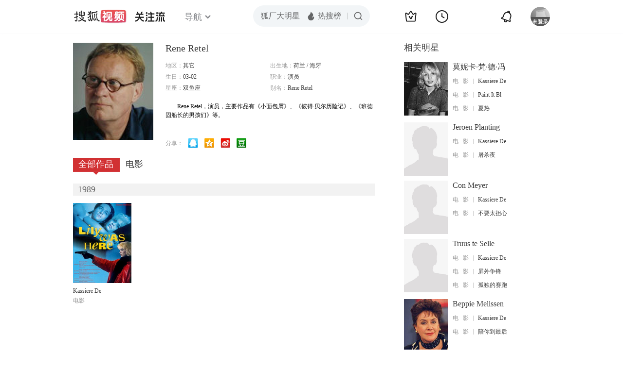

--- FILE ---
content_type: text/html;charset=UTF-8
request_url: http://score.my.tv.sohu.com/digg/get.do?type=442&vid=778453&callback=jQuery17206163517480829066_1769263331030&_=1769263332786
body_size: 253
content:
jQuery17206163517480829066_1769263331030({"vid":778453,"downCount":0,"statusText":"success but not exists","upCount":0,"pid":-1,"tvid":778453,"type":442,"status":200})

--- FILE ---
content_type: text/css
request_url: http://css.tv.itc.cn/channel/v6/header.css
body_size: 50426
content:
@charset "utf-8";a:hover{text-decoration:none}:root{--red:#FD4A61;--wred:#FF2E43}.hd-header a{color:#fff}.hd-header-white .hd-function a{color:#1a1a1a}.hd-header a:hover{text-decoration:none;color:var(--red);opacity:1}.hd-header-white a:hover{color:var(--wred)}.hd-header{position:relative;font-family:PingFang SC,Tahoma,Microsoft YaHei,Arial Regular,serif;-webkit-font-smoothing:antialiased;line-height:24px}.hd-topbar{width:100%;position:absolute;top:0;left:0;z-index:220}.hd-topbar-inner{margin:0 auto;position:relative;height:68px}.index-hd-header .hd-nav{display:none}.hd-logo{float:left;margin:16px 40px 0 0;display:flex;align-items:center}.hd-logo h1{width:112px;height:36px;display:block;float:left;background-image:url(//css.tv.itc.cn/channel/playv5/play-nav/logo.svg);background-size:contain;background-repeat:no-repeat;text-indent:-500px;overflow:hidden}.hd-logo .logo-link{display:block;height:100%}.hd-logo .adv-pic{width:100px;height:40px;border-radius:4px;vertical-align:middle;margin:3px 0 0 0}.hd-logo .adv-link:before{content:"";display:inline-block;vertical-align:middle;height:40px;width:1px;margin:0 8px;background:linear-gradient(-180deg,rgba(226,226,226,0) 8%,#777373 56%,rgba(226,226,226,0) 95%)}.hd-gzl{display:flex!important;position:relative;margin-left:16px;color:#fff}.hd-gzl:hover{color:var(--red)}.fico-bell .red-tips,.hd-gzl .gzl-tips{display:none;position:absolute;font-size:12px;font-weight:600;line-height:12px;color:#fff;border-radius:50px;background:linear-gradient(116deg,#fd6b6b 0,#ff2958 101%);padding:2px 4px;right:-6px;top:-9px;transform:translateX(50%);min-width:16px;text-align:center;box-sizing:border-box}.hd-nav{float:left;margin-right:6px;margin-top:26px}.hd-gzl .gzl-anm{width:61px;height:21px;position:relative}.hd-gzl .gzl-anm-inner{width:95px;height:68px;position:absolute;top:50%;left:50%;transform:translate(-50%,-50%);margin-top:1px;margin-left:-1px}.hd-gzl .gzl-breath{animation:gzlBreath 4s linear infinite}@keyframes gzlBreath{29%{transform:scale(1);opacity:1}46%{transform:scale(.86);opacity:.8}64%{transform:scale(1);opacity:1}82%{transform:scale(.86);opacity:.8}100%{transform:scale(1);opacity:1}}.fico-bell{position:relative}@keyframes bellShake{0%{transform:rotate(0)}26.6%{transform:rotate(9deg)}53.3%{transform:rotate(-9deg)}86.6%{transform:rotate(6deg)}100%{transform:rotate(0)}}.fico-bell .red-tips{right:-5px;top:-5px}.fico-bell .red-tips.nonum{width:8px;height:8px;top:-1px;right:0;min-width:auto}.hd-topbar svg.icon{display:block;width:100%;height:100%}.hd-topbar svg.icon.upload:hover g{transform-origin:center;animation-duration:1s;animation-timing-function:linear}.hd-topbar svg.icon.upload:hover g:first-child{animation-name:icon-upload-scale}.hd-topbar svg.icon.upload:hover g:nth-child(2){animation-name:icon-upload-bounce}@keyframes icon-upload-scale{0%{transform:scale(100%)}20%{transform:scale(96%)}40%{transform:scale(102%)}57%{transform:scale(100%)}}@keyframes icon-upload-bounce{0%{transform:translateY(0)}10%{transform:translateY(1px)}33%{transform:translateY(-2px)}80%{transform:translateY(0)}}@keyframes icon-history-scale{0%{transform:scale(100%)}10%{transform:scale(80%)}23%{transform:scale(100%)}}@keyframes icon-history-rotate{23%{transform:rotate(0)}100%,43%{transform:rotate(360deg)}}.hd-topbar svg.icon.ifox:hover path:nth-child(2){transform-origin:center;animation-duration:1s;animation-timing-function:linear;animation-name:icon-ifox-scale}.hd-topbar svg.icon.ifox:hover rect{transform-origin:center;animation-duration:1s;animation-timing-function:linear;animation-name:icon-ifoxs-bounce}@keyframes icon-ifox-scale{0%{transform:scale(0);opacity:0}100%,27%{transform:scale(100%);opacity:1}}@keyframes icon-ifoxs-bounce{0%{transform:translateY(-2px)}27%{transform:translateY(2px)}40%{transform:translateY(-1px)}57%{transform:translateY(0)}}.hd-topbar svg.icon.app:hover{transform-origin:center;animation-duration:1s;animation-timing-function:linear;animation-name:icon-app-scale}@keyframes icon-app-scale{0%{transform:scale(96%)}13%{transform:scale(104%)}40%{transform:scale(96%)}57%{transform:scale(100%)}}.hd-topbar .icon.king{width:28px;height:28px;background-size:auto 100%;background-image:url([data-uri])}.hd-topbar .icon.king:hover{transform-origin:center;animation-duration:1s;animation-timing-function:steps(29,start);animation-name:icon-king-move}@keyframes icon-king-move{0%{background-position-x:left}100%{background-position-x:right}}.hd-subMenu{display:flex}.hd-subMenu li:nth-child(2){display:none}.play-hd-header .hd-subMenu li:nth-child(2),.pugcplay-hd-header .hd-subMenu li:nth-child(2){display:block}.hd-subMenu li .txt{font-size:18px;line-height:18px;opacity:.6;display:block;color:#fff;font-weight:500}.hd-subMenu li .txt:hover{text-decoration:none}.hd-subMenu li .txt:hover .txt-end,.hd-subMenu li:hover .txt .txt-end{transform:rotate(180deg)}.hd-subMenu li .txt-end{display:inline-block;width:12px;height:12px;line-height:12px;padding:0;margin-left:6px;vertical-align:middle;transition:transform .2s ease;margin-top:-3px}.hd-subMenu li .txt:hover,.hd-subMenu li:hover .txt{color:var(--red);opacity:1}.hd-subMenu .hd-subnav.on .hd-nav-channel-more{display:block!important}.hd-subMenu .hd-nav-channel-more{display:none;background:rgba(45,45,48,.8);position:absolute;left:0;backdrop-filter:blur(20px);-webkit-backdrop-filter:blur(20px);border-radius:6px;top:66px}.hd-header-cols2 .hd-subMenu .hd-nav-channel-more,.sort-hd-header .hd-subMenu .hd-nav-channel-more{background:rgba(43,42,56,.8)}.hd-subMenu .hd-nav-channel-more::before{content:"";display:block;width:0;height:0;line-height:0;display:inline-block;border-left:7.5px solid transparent;border-right:7.5px solid transparent;border-bottom:9px solid rgba(45,45,48,.8);position:absolute;top:-9px;left:237px}.hd-header-cols2 .hd-subMenu .hd-nav-channel-more::before{border-bottom:9px solid rgba(43,42,56,.8)}.hd-nav-main{position:relative}.hd-subnav.on .hd-nav-main{padding:20px 31px 4px;font-size:16px;margin:0;overflow:hidden;color:#fff}.hd-subnav.on .hd-nav-main .nav-item{float:left;position:relative;margin-right:24px}.hd-subnav.on .hd-nav-main .nav-item-row span{opacity:.65;color:#fff}.hd-subnav.on .hd-nav-main .nav-item-row span a:hover,.hd-subnav.on .hd-nav-main .nav-item-row span:hover{opacity:1}.hd-subnav.on .hd-nav-main .nav-item-row .sort-bti{font-weight:500;margin-right:10px;width:64px;display:inline-block;opacity:1;position:relative}.hd-subnav.on .hd-nav-main .item3 .nav-item-row span,.hd-subnav.on .hd-nav-main .item4 .nav-item-row span{opacity:1}.hd-subnav.on .hd-nav-main .item2 .sort-bti{width:48px}.hd-subnav.on .hd-nav-main .sort,.hd-subnav.on .hd-nav-main .sort-end{width:79px;display:inline-block;opacity:.65}.hd-subnav.on .hd-nav-main .item2 .sort,.hd-subnav.on .hd-nav-main .sort-zongyi{width:96px;display:inline-block}.hd-subnav.on .hd-nav-main .nav-item-row{margin-bottom:16px}.hd-subnav.on .hd-nav-main .sort-bti:after{content:"";display:inline-block;height:14px;width:1px;position:absolute;right:1px;top:5px;opacity:.16;background:#fff}.hd-subnav.on .hd-nav-main .item3 .sort3{margin:0;width:90px;font-weight:500;display:inline-block}.hd-subnav.on .hd-nav-main .item4 .sort4{margin:0;width:58px;font-weight:500;display:inline-block}.hd-subnav.on .hd-nav-main .item4 .sort4:first-child{width:138px}.hd-subnav.on .hd-nav-main .item4 .sort4:nth-child(2){width:71px}.hd-subnav.on .hd-nav-main .item4 .sort4:last-child{width:84px}.hd-subnav.on .hd-nav-main .item3 .sort3:after{display:none}.hd-subnav.on .hd-nav-main .item3:after,.hd-subnav.on .hd-nav-main .item4:after{content:"";display:inline-block;width:1px;height:98px;position:absolute;top:-19px;right:0;background:linear-gradient(180deg,rgba(226,226,226,0) 8%,#d4d4d4 55%,rgba(226,226,226,0) 95%);opacity:.2;margin-top:0}.hd-subnav.on .hd-nav-main .item4{margin-right:36px}.hd-subnav.on .hd-nav-main .nav-other{float:right;margin-top:-3px;font-weight:500}.hd-nav-main .nav-vip::before{content:'';display:block;width:34px;height:34px;background:url(//css.tv.itc.cn/channel/v6/images/nav-vip-b.svg) no-repeat;margin:0 auto 8px}.hd-nav-main .nav-self::before{content:'';display:block;width:34px;height:34px;background:url(//css.tv.itc.cn/channel/v6/images/nav-self-b.svg) no-repeat;margin:0 auto 8px}.hd-subnav.on .hd-nav-main .nav-join,.hd-subnav.on .hd-nav-main .nav-self,.hd-subnav.on .hd-nav-main .nav-vip{float:left;display:block;text-align:center;font-size:14px}.hd-subnav.on .hd-nav-main .nav-vip{display:block;margin-right:32px}.hd-subnav.on .hd-nav-main .vip-ico{background:url(//css.tv.itc.cn/channel/v2/images/vip.svg) no-repeat 0 -30px;display:inline-block;width:27px;height:24px;vertical-align:middle}.hd-subnav.on .hd-nav-main .join-ico{background:url(//css.tv.itc.cn/channel/v2/images/join-self.svg) no-repeat;width:110px;height:60px;display:block}.hd-subnav.on .hd-nav-main .sort{margin-right:0}.hd-subnav.on .hd-nav-main .item3{margin-right:36px}.hd-hotWord{display:flex;font-size:18px;line-height:18px;margin-left:2px}.hd-hotWord a{margin-left:24px;color:#fff;font-weight:500;opacity:.6}.hd-hotWord a:hover{color:#f53851;opacity:1}.channel-item:nth-child(5) i{font-family:DIN-BlackItalic}.channel-item a{display:block;font-family:PingFangSC-Semibold;font-size:16px;color:#fff;line-height:16px;font-weight:600;cursor:pointer}.channel-item a:hover{color:var(--red)}.hd-header form{display:none}sh-search{width:358px;--sh-search-width:358px;display:block;transition:width .2s ease}.hd-header-white sh-search{width:360px;--sh-search-width:360px}.hd-header .hd-search{margin-right:-180px}sh-search.act{width:432px;--sh-search-width:432px}@media screen and (max-width:1710px){sh-search{width:308px;--sh-search-width:308px}.hd-header-white sh-search{width:310px;--sh-search-width:310px}sh-search.act{width:326px;--sh-search-width:326px}.hd-header .hd-search{margin-right:-155px}}@media screen and (max-width:1420px){sh-search{width:238px;--sh-search-width:238px}.hd-header-white sh-search{width:240px;--sh-search-width:240px}sh-search.act{width:240px;--sh-search-width:240px}.hd-header .hd-search{margin-right:-120px}}.hd-header .hd-search{position:absolute;right:50%;top:50%;margin-top:-23px;z-index:1;border:1px solid rgba(255,255,255,.12);background:rgba(31,31,41,.4);border-radius:25px}.live-hd-heade .hd-topbar{background:#1c1c1f}.live-hd-header .hd-search,.play-hd-header .hd-search,.pugc-hd-header .hd-search,.pugcplay-hd-header .hd-search,.seach-hd-header .hd-search{background:#050505;border:1px solid rgba(255,255,255,.3)}.hd-function{float:right;display:flex}.hd-fBtnBox{text-align:center}.hd-fBox{margin-right:36px;position:relative;display:flex;align-items:center;justify-content:center}.hd-fBtn{position:relative;display:block;text-align:center;cursor:pointer;-webkit-box-sizing:border-box;box-sizing:border-box;padding-top:20px;padding-bottom:8px;color:hsla(0,0%,100%,.25)}.hd-fBox .fico{color:#fff;display:inline-block;width:28px;height:28px;line-height:1;vertical-align:top;transform-origin:top center;transition:all .3s}.hd-fBox .fico:hover,.hd-fBox:hover .fico{color:var(--red)}.hd-fBox .fico svg.icon{width:28px;height:28px}.hd-fBox .fico-app-tip{position:absolute;top:15px;left:17px;width:39px;height:16px}.hd-fBox .hd-fBtn .text{display:none}.hd-fBox-user{margin-right:0!important}.hd-fBtn-user{width:40px;height:40px;padding:14px 0;position:relative;display:block}.hd-fCont{backdrop-filter:blur(20px);-webkit-backdrop-filter:blur(20px);background:rgba(46 ,46,61,.84);border-radius:10px;position:absolute;top:67px;right:0;color:#fff;width:340px;height:260px;display:none;font-size:14px;box-sizing:border-box;box-shadow:0 1px 16px rgba(0,0,0,.5)}.hd-fCont:before{content:"";display:block;width:0;height:0;line-height:0;border-left:7.5px solid transparent;border-right:7.5px solid transparent;border-bottom:9px solid rgba(46 ,46,61,.84);position:absolute;top:-9px;left:50%;margin-left:-4.5px}.hd-fBoxVis .hd-fCont{display:block;animation:boxfadeIn .3s ease forwards}.hd-function{display:none;height:100%}.hd-function a:hover{color:var(--red)}.hd-fBox .fico-upload{width:32px;height:32px;background-image:url(//photocdn.tv.sohu.com/img/20250604/pic_org_5166eb6b-35bc-4624-819b-005f824c4519.png);background-size:100% 100%}.hd-fBox .fico-upload:hover{transform-origin:center center;transform:scale(1.15)}.hd-fBtn{padding-top:0;padding-bottom:0}.hd-fBtn-user{padding:0}@keyframes boxfadeIn{0%{opacity:0;transform:translateY(10px)}to{opacity:1;transform:translateY(0)}}.hd-fCont-center:before{transform:translateX(-50%);margin-left:0}.hd-fBoxVis .hd-fCont-center{display:block;animation:boxfadeInCenter .3s ease forwards;left:50%}@keyframes boxfadeInCenter{0%{opacity:0;transform:translate(-50%,10px)}to{opacity:1;transform:translate(-50%,0)}}.hd-topbar .uico,.hd-topbar .vico{display:inline-block;vertical-align:top;width:20px;height:36px;margin-right:8px}@-webkit-keyframes headShake{0%{-webkit-transform:translateX(0);transform:translateX(0)}6.5%{-webkit-transform:translateX(-6px) rotateY(-9deg);transform:translateX(-6px) rotateY(-9deg)}18.5%{-webkit-transform:translateX(5px) rotateY(7deg);transform:translateX(5px) rotateY(7deg)}31.5%{-webkit-transform:translateX(-3px) rotateY(-5deg);transform:translateX(-3px) rotateY(-5deg)}43.5%{-webkit-transform:translateX(2px) rotateY(3deg);transform:translateX(2px) rotateY(3deg)}50%{-webkit-transform:translateX(0);transform:translateX(0)}}@keyframes headShake{0%{-webkit-transform:translateX(0);transform:translateX(0)}6.5%{-webkit-transform:translateX(-6px) rotateY(-9deg);transform:translateX(-6px) rotateY(-9deg)}18.5%{-webkit-transform:translateX(5px) rotateY(7deg);transform:translateX(5px) rotateY(7deg)}31.5%{-webkit-transform:translateX(-3px) rotateY(-5deg);transform:translateX(-3px) rotateY(-5deg)}43.5%{-webkit-transform:translateX(2px) rotateY(3deg);transform:translateX(2px) rotateY(3deg)}50%{-webkit-transform:translateX(0);transform:translateX(0)}}.fico-vip-tip{position:absolute;top:15px;width:49px;right:-28px;-webkit-animation:headShake 1s .5s ease-in-out both;animation:headShake 1s .5s ease-in-out both}.hd-vip{width:344px;flex-direction:column;align-items:center;height:auto}.hd-fBoxVis .hd-fCont .hd-vip{display:flex}.hd-vip:before{display:none}.hd-vip .open-vip-box-bg{position:absolute;top:-6px;left:0;width:344px;background-size:100% 100%;background-repeat:no-repeat;z-index:0}.hd-vip .open-vip-box-bg__big{height:380px}.hd-vip .open-vip-box-bg__small{height:333px}.hd-vip .qr-box{margin:32px 32px 0;width:280px;height:140px;position:relative;z-index:1;background-size:100% 100%;background-repeat:no-repeat}.hd-vip .qr-box .qr-desc{position:absolute;top:50%;left:18px;transform:translateY(-50%);font-size:16px;font-weight:500;letter-spacing:0;line-height:100%;background:linear-gradient(90deg,#ffe5d7 0,#ffc6b6 100%);-webkit-background-clip:text;-webkit-text-fill-color:transparent;background-clip:text;text-fill-color:transparent}.hd-vip .icon-box{margin:16px 32px 0;display:flex;justify-content:space-between;position:relative;z-index:1}.hd-vip .icon-box .icon-box-item{display:flex;flex-direction:column;align-items:center}.hd-vip .icon-box .icon-box-item .icon-img-wrapper{display:flex;justify-content:center;align-items:center;width:44px;height:44px;border-radius:50%;background-color:rgba(250,172,152,.1);backdrop-filter:blur(10px)}.hd-vip .icon-box .icon-box-item .icon-img-wrapper svg{width:44px;height:44px}.hd-vip .icon-box .icon-box-item .icon-desc{margin-top:8px;font-size:13px;line-height:13px;letter-spacing:0;color:#ffbdac}.hd-vip .btn-joinvip{position:relative;margin:24px 32px 16px;width:280px;height:34px;font-size:14px;color:#562117;font-weight:600;background:linear-gradient(90deg,#ffdac6 0,#ffc5b6 100%);box-shadow:inset 0 1px 0 0 #ffe5d6;border-radius:77px;z-index:1;display:flex;justify-content:center;align-items:center}.hd-vip .btn-joinvip:hover{background-image:linear-gradient(0deg,rgba(255,255,255,.2),rgba(255,255,255,.2)),linear-gradient(90deg,#ffdac6 0,#ffc5b6 100%);box-shadow:inset 0 1px 0 0 #ffe5d6}.hd-vip .desc-log{position:relative;padding:17px 0 16px;height:14px;font-size:14px;z-index:1;display:flex;justify-content:center;align-items:center;color:#ad7f77}.hd-vip .desc-log:before{content:"";position:absolute;top:0;left:0;width:100%;height:1px;background:#403240}.hd-vip .desc-log .btn-go-to-log{color:#ffbdac;display:flex;align-items:center}.hd-vip .desc-log .btn-go-to-log:hover{color:var(--red);display:flex;align-items:center}.hd-history{width:377px;height:auto;min-height:180px;max-height:490px;border-radius:10px}.hd-history-list{padding-top:18px;margin-bottom:24px}.hd-history-list-box{padding:0 24px;margin-top:24px;max-height:416px;overflow:auto;position:relative;box-sizing:border-box}.hd-history .item{position:relative;padding:0 0 0 133px;margin:0 0 10px 0;height:69px;overflow:hidden}.hd-history .item .item-info a{color:var(--font6)}.hd-history .item:hover .item-bti{color:var(--red)}.hd-history .item:hover .item-info a:hover{color:var(--red)}.hd-history .item-photo{position:absolute;top:0;left:0;width:121px;height:69px}.hd-history .item-photo .photo{border-radius:6px;width:100%!important;height:100%!important}.hd-history .item-photo .update{display:none}.hd-history .item-bti{display:block;font-size:14px;height:14px;line-height:14px;overflow:hidden;white-space:nowrap;text-overflow:ellipsis;text-align:left;margin-top:12px;margin-bottom:10px;color:var(--font9);font-family:PingFangSC-Medium}.hd-history .item-info{color:var(--font6);font-size:14px;line-height:14px}.hd-history .item-info .fgx{display:inline-block;width:1px}.hd-history .item-info .see-pc,.hd-history .item-info .see-phone{background:url(//css.tv.itc.cn/channel/v2/header-images/see-ico.svg) no-repeat;display:inline-block;width:15px;height:13px;vertical-align:middle;margin:-2px 5px 0 0}.hd-history .item-info .see-phone{background-position:0 -20px;width:10px;height:16px}.hd-history .item .fgx{margin:0 8px}.hd-history .item:last-child{margin-bottom:0}.hd-history .date{position:relative;color:var(--font6)}.hd-history .check-box{display:none}.hd-history .check{color:var(--red);position:absolute;top:0;right:24px;z-index:100;cursor:pointer;user-select:none;color:var(--font9);height:17px;line-height:17px;font-size:14px}.hd-history .check .ipt-switch{margin-left:8px;display:inline-block;vertical-align:top}.hd-history .date-old{padding:0 0 10px 10px;margin-top:-3px}.hd-history-more{height:50px;text-align:center;line-height:50px;font-size:16px;border-top:1px solid rgba(255,255,255,.1)}.hd-history-more a{color:rgba(255,255,255);font-size:14px}.hd-history-more a:hover{color:var(--red)}.hd-history-tongbu{text-align:center;width:280px;height:320px;right:-118px}.hd-history-tongbu .history-tips{background:url(//css.tv.itc.cn/channel/playv4/play-nav/hd-history-tongbu.png) no-repeat center 8px/220px 164px;display:block;height:40px;margin:38px 0 0;color:#999;padding:150px 0 0;box-sizing:content-box}.hd-history-tongbu .history-more{background:var(--red);border-radius:20px;height:32px;line-height:32px;width:88px;margin:0 auto 10px;font-size:12px;color:#fff;cursor:pointer;letter-spacing:1px}.hd-history-tongbu .history-more:hover{background:rgba(231,60,49,.8)}.hd-history-no .history-nocont{background-size:200px 149px;color:#999;font-size:14px;height:50px;text-align:center;padding:10px 0 20px 0}.hd-history-no .history-hot{font-size:14px;margin:0 0 10px 10px}.hd-history-no .hot-list .item{margin:0 10px 15px}.hd-history-no .hot-list .item:hover{background:0 0}.hd-history-no .hot-list .item-bti{width:150px}.hd-history-no .zhuiju{position:absolute;top:0;right:0;display:inline-block;width:48px;height:24px;line-height:24px;text-align:center;border:1px solid var(--red);-webkit-border-radius:14px;border-radius:14px;color:var(--red)}.hd-history-no .zhuiju:hover{background:var(--red);color:#fff}.hd-history-list .item .active{display:none}.hd-history-list .item:hover .active{display:block}.hd-history-list .item .default{display:block}.hd-history-list .item:hover .default{display:none}.hd-upload{width:146px;height:185px;padding:16px 0}.hd-upload ul{margin-bottom:11px}.hd-upload .upload-item{padding-left:24px;color:var(--font9);height:36px;line-height:36px;margin-bottom:2px}.hd-upload a{font-size:14px;color:var(--font9);line-height:14px}.hd-upload a:hover{color:var(--red)}.hd-ifox{width:195px;height:274px;padding:16px 0}.hd-ifox ul{margin-bottom:11px}.hd-ifox .ifox-item{padding-left:24px;height:36px;line-height:36px;margin-bottom:2px}.hd-ifox .ifox-item a{color:var(--font9)}.hd-ifox .ifox-item a:hover{color:var(--red)}.hd-ifox .ifox-item div{font-size:14px;color:var(--font9);line-height:36px}.hd-ifox .ifox-item div:hover{color:var(--red)}.hd-ifox .btn-try{color:#fff;display:block;width:147px;height:34px;line-height:34px;margin:0 auto;background-color:var(--red);border-radius:17px;text-align:center}.hd-ifox .btn-try:hover{background:rgba(245,56,81,.8)}.hd-app{width:198px;height:282px;text-align:center;right:-73px}.hd-app img{margin-top:24px;border-radius:10px}.hd-app .app-tips{font-size:14px;display:block;margin:12px 0 20px 0}.hd-app .btn-download{background:#f7f7f7;border-radius:15px;width:120px;color:#3a3a3a;height:30px;text-align:center;display:block;line-height:30px;margin:13px auto}.hd-app .btn-getvip{display:block;width:150px;height:32px;line-height:32px;background:var(--red);border-radius:18px;font-size:12px;color:#fff;margin:20px auto 0}.hd-app .btn-getvip:hover{background:rgba(245,56,81,.8);color:#fff}.hd-fBtn-userlogin{background:0 0}.hd-fBtn-user .user-photo{width:40px;height:40px;border-radius:50%;box-sizing:border-box}.hd-fBtn-user .user-photo-vip{border:1px solid transparent;background-image:linear-gradient(180deg,#ffd5c5 0,#e59e89 100%);background-origin:border-box}.hd-fBtn-user .user-bub{position:absolute;top:10px;right:-7px;background:var(--red);height:14px;line-height:14px;font-size:12px;color:#fff;padding:0 6px;border-radius:7px}.hd-fBtn-user .hd-fCont:before{right:13px}.hd-fBox-user .vip-user{background:url(//css.tv.itc.cn/channel/playv4/play-nav/vip.png) no-repeat left top/cover;width:15px;height:10px;position:absolute;top:13px;right:-5px;transform:rotate(55deg)}.hd-fBox .user-ico{position:absolute;height:14px;bottom:14px;left:26px;width:28px}.hd-fBox .user-way{display:inline-block;width:15px;height:15px;vertical-align:top;background:url(//css.tv.itc.cn/channel/v2/header-images/login-logo.svg) no-repeat;background-size:90px 30px}.hd-fBox .way-phone{background-position:0 -15px}.hd-fBox .way-qq{background-position:-15px -15px}.hd-fBox .way-weixin{background-position:-30px -15px}.hd-fBox .way-sina{background-position:-45px -15px}.hd-fBox .way-zhi{background-position:-60px -15px}.hd-fBox .way-baidu{background-position:-75px -15px}.hd-person:before{right:12px;left:auto}.hd-person-info{margin:17px 0 16px;display:flex;align-items:center;height:20px}.hd-person-info .user{position:relative;margin-right:4px;white-space:nowrap;overflow:hidden;text-overflow:ellipsis;font-size:16px;font-weight:500}.hd-person-info .vip-ico{flex-shrink:0;margin-right:16px;width:20px;height:20px;background-image:url(//css.tv.itc.cn/channel/playv5/play-nav/icon-normal.svg);background-repeat:no-repeat;background-size:100% 100%}.hd-person-info .exit{margin-left:auto;flex-shrink:0;font-size:14px;color:rgba(255,255,255,.6)}.hd-person-info .exit:hover{color:var(--red);opacity:1}.hd-person-vip{margin:0 0 20px;position:relative;box-sizing:border-box;width:228px;height:48px;display:flex;justify-content:space-between;align-items:center;padding:0 12px;background-size:100% 100%;background-repeat:no-repeat}.hd-person-vip .desc{background:linear-gradient(90deg,#ffe3cc 0,#ffbaa8 49%,#f99e86 100%);-webkit-background-clip:text;-webkit-text-fill-color:transparent;background-clip:text;text-fill-color:transparent}.hd-person-vip .btn-xufei{width:80px;height:30px;display:flex;justify-content:center;align-items:center;background-image:linear-gradient(90deg,#ffdac6 0,#ffc5b6 100%);border-radius:17px;font-size:14px;color:#692a1e;font-weight:600}.hd-person-vip .btn-xufei:hover{background-image:linear-gradient(90deg,#ffe1d1 0,#ffd1c5 100%)}.hd-person-enter{line-height:14px;font-size:14px;font-weight:500;color:rgba(255,255,255,.9);display:flex;justify-content:space-between;align-items:center;position:relative;margin-bottom:17px}.hd-person-enter:after{content:"";position:absolute;bottom:-17px;left:0;width:100%;height:1px;opacity:.4;background-image:linear-gradient(203deg,rgba(255,255,255,0) 0,rgba(255,255,255,.57) 50%,rgba(255,255,255,0) 96%)}.hd-person-enter .arr{width:12px;height:12px}.hd-person-fun{padding:16px 0;display:grid;grid-template-columns:repeat(2,max-content);grid-row-gap:16px;justify-content:space-between}.hd-person-fun .item{cursor:pointer;position:relative;display:flex;align-items:center;color:rgba(255,255,255,.9);line-height:20px}.hd-person-fun .item:hover{color:var(--red)}.hd-person-fun .item .ico.hid{display:block;width:20px;height:20px;margin-right:8px}.hd-person-fun .item .tips{padding:0 5px;color:#fff;font-size:12px;border-radius:8px;white-space:nowrap}.hd-person.hd-person-xufei:before{display:none}.hd-person-xufei{padding:10px 24px 0}.hd-person-xufei .vip-user-box-bg{position:absolute;top:-7px;left:0;z-index:0}.hd-person-xufei .item{color:#faac98}.hd-person-xufei .item:hover{color:var(--red)}.hd-person-xufei .xufei-info{height:90px;width:256px;position:relative;padding:13px 16px 16px;box-sizing:border-box;margin-bottom:21px;margin-left:-14px;font-size:14px;background-repeat:no-repeat;background-size:100% 100%}.hd-person-xufei .xufei-info .row1{height:20px;display:flex;align-items:center}.hd-person-xufei .xufei-info .row2{margin-top:11px;display:flex;align-items:center;justify-content:space-between}.hd-person-xufei .xufei-info .user{position:relative;margin-right:4px;font-weight:500;white-space:nowrap;overflow:hidden;text-overflow:ellipsis;background:linear-gradient(90deg,#ffe3cc 0,#ffbaa8 49%,#f99e86 100%);-webkit-background-clip:text;-webkit-text-fill-color:transparent;background-clip:text;text-fill-color:transparent}.hd-person-xufei .xufei-info .vip-ico{flex-shrink:0;margin-right:16px;width:20px;height:20px;background-image:url(//css.tv.itc.cn/channel/playv5/play-nav/icon-vip.svg);background-repeat:no-repeat;background-size:100% 100%}.hd-person-xufei .xufei-info .exit{flex-shrink:0;margin-left:auto;color:#faac98;line-height:14px}.hd-person-xufei .xufei-info .exit:hover{color:var(--red)}.hd-person-xufei .xufei-info .btn-xufei-ico{width:80px;height:30px;display:flex;justify-content:center;align-items:center;border-radius:17px;background:linear-gradient(90deg,#ffdac6 0,#ffc5b6 100%);box-shadow:inset 0 1px 0 0 #ffe5d6;font-weight:600;letter-spacing:0;color:#692a1e}.hd-person-xufei .xufei-info .btn-xufei-ico:hover{background:linear-gradient(0deg,rgba(255,255,255,.2),rgba(255,255,255,.2)),linear-gradient(90deg,#ffdac6 0,#ffc5b6 100%)}.hd-person-xufei .xufei-info .date{font-size:14px;color:#faac98}.hd-person-xufei .hd-person-enter{color:#faac98}.hd-person-xufei .hd-person-enter:hover{color:var(--red)}.hd-person-xufei .hd-person-enter .arr{width:12px;height:12px}.hd-person-xufei .hd-person-enter:after{opacity:.3966;background-image:linear-gradient(90deg,rgba(184,146,135,0) 0,rgba(184,146,135,.5693) 52%,rgba(184,146,135,0) 99%)}.hd-login{text-align:center;width:420px;height:auto;padding:22px 44px}.hd-login:before{left:auto;right:12px}.hd-login-qr{display:flex}.hd-login-qr .hd-login-qr-left{width:139px;height:212px;margin-left:-18px;margin-right:14px;background-image:url(//photocdn.tv.sohu.com/img/q_mini/20240717/pic_org_a59f146b-db53-4ec4-81dc-eca8056c847b.png);background-size:cover}.hd-login-qr .hd-login-qr-right .qr-tt{display:flex;align-items:center;justify-content:center;font-family:PingFangSC-Medium;font-size:16px;color:#fff;line-height:16px;font-weight:500}.hd-login-qr .hd-login-qr-right .qr-tt::after,.hd-login-qr .hd-login-qr-right .qr-tt::before{content:'';width:26px;height:1px;display:block;opacity:.2;background-image:linear-gradient(90deg,rgba(255,255,255,0) 0,#fff 100%);margin-right:8px}.hd-login-qr .hd-login-qr-right .qr-tt::after{background-image:linear-gradient(90deg,#fff 0,rgba(255,255,255,0) 100%);margin-left:8px;margin-right:0}.hd-login-qr .hd-login-qr-right .qr-desc{font-family:PingFangSC-Regular;font-size:14px;color:rgba(255,255,255,.7);text-align:center;line-height:14px;margin-top:15px}.hd-login-qr .hd-login-qr-right .qr-desc:last-child{margin-top:6px}.hd-login-qr .hd-login-qr-right .qr-desc span{color:#f53851}.hd-login-photo{border-radius:8px;margin-top:16px}.hd-login-logo{color:#999;position:relative;margin-top:36px;display:flex;align-items:center;justify-content:space-between}.hd-login .other{position:absolute;bottom:50px;left:187px}.hd-login .eico{background:url(//css.tv.itc.cn/channel/playv4/play-nav/hd-login-logo.svg) no-repeat;cursor:pointer;width:32px;height:32px}.hd-login .eico:hover{opacity:.6}.hd-login .eico-qq{background-position:-40px 0}.hd-login .eico-weixin{background-position:-80px 0}.hd-login .eico-sina{background-position:-120px 0}.hd-login .eico-zhi{background-position:-160px 0}.hd-login .eico-baidu{background-position:-200px 0}.hd-login .zhuce{position:absolute;top:16px;right:16px;color:rgba(255,255,255,.7);font-family:PingFang-SC-Medium;font-size:14px;line-height:14px;font-weight:500}.hd-login .zhuce:hover{color:#f53851}.ipt-switch{display:block;height:17px;width:29px;position:relative;border-radius:16px;cursor:pointer;outline:0;z-index:0;margin:0;padding:0;border:none;-webkit-appearance:none;-moz-appearance:none;-ms-appearance:none;appearance:none}.ipt-switch:before{box-sizing:border-box;height:17px;width:29px;content:' ';position:absolute;left:0;top:0;background:#727275;border-radius:16px;z-index:1}.ipt-switch:after{box-sizing:border-box;height:13px;width:13px;content:' ';position:absolute;background:#fff;box-shadow:0 2px 2px 0 rgba(0,0,0,.25);border-radius:16px;z-index:2;top:2px;left:inherit;right:2px}.ipt-switch:checked{background:var(--red)}.ipt-switch:checked::before{display:none}.ipt-switch:checked::after{top:2px;left:2px}.hd-topbar-fix{position:fixed;background:rgba(39,39,51,.9);box-shadow:0 28px 50px rgba(25,24,40,.35);-webkit-animation:fadeIn .6s;animation:fadeIn .6s}.hd-topbar-fix:before{content:"";position:absolute;top:0;bottom:0;left:0;right:0;z-index:-1;backdrop-filter:blur(28px);-webkit-backdrop-filter:blur(28px)}.hd-topbar-fix .hd-nav{display:block}@-webkit-keyframes fadeIn{0%{opacity:0}to{opacity:1}}@keyframes fadeIn{0%{opacity:0}to{opacity:1}}.live-hd-header .hd-login,.play-hd-header .hd-login,.pugcplay-hd-header .hd-login,.seach-hd-header .hd-login{background:#202026}.live-hd-header .hd-login:before,.play-hd-header .hd-login:before,.pugcplay-hd-header .hd-login:before,.seach-hd-header .hd-login:before{border-bottom:9px solid #202026}.play-hd-header .hd-login{top:70px}.live-hd-header .hd-function .hd-ifoxlogin,.play-hd-header .hd-function .hd-ifoxlogin,.pugcplay-hd-header .hd-function .hd-ifoxlogin,.seach-hd-header .hd-function .hd-ifoxlogin{background:0 0;background-image:url(//photocdn.tv.sohu.com/img/20220310/pic_org_d5fc232d-f4a9-4b5a-bdf4-726ce27dc713.png);background-position:center -7px;color:#fff}.live-hd-header .hd-function .hd-ifoxlogin:before,.play-hd-header .hd-function .hd-ifoxlogin:before,.pugcplay-hd-header .hd-function .hd-ifoxlogin:before,.seach-hd-header .hd-function .hd-ifoxlogin:before{left:307px;border-bottom:6px solid #3d3636;top:-6px}.hd-subMenu .hd-subnav.on .hd-nav-channel-more{min-width:1480px}@media screen and (max-width:1544px){.hd-subnav.on .hd-nav-main .item4:after,.nav-other{display:none}.hd-subnav.on .hd-nav-main .item4{margin-right:0}.hd-subnav.on .hd-nav-main .item4 .sort4:last-child{width:48px}.hd-subMenu .hd-subnav.on .hd-nav-channel-more{min-width:1249px}}@media screen and (max-width:1312px){.hd-subMenu .hd-subnav.on .hd-nav-channel-more{min-width:1073px}.hd-subnav.on .hd-nav-main .nav-item{margin-right:0}.hd-subnav.on .hd-nav-main .nav-item-row .sort-bti{margin-right:4px;width:59px}.hd-subnav.on .hd-nav-main .sort{width:62px}.hd-subnav.on .hd-nav-main .item2 .sort,.hd-subnav.on .hd-nav-main .item3 .sort3,.hd-subnav.on .hd-nav-main .sort-zongyi{width:79px}.hd-subnav.on .hd-nav-main .item3{margin-right:25px}.hd-subnav.on .hd-nav-main .item3 .sort3:last-child{width:82px}.hd-subnav.on .hd-nav-main .item4 .sort4:first-child{width:126px}.hd-subnav.on .hd-nav-main .item4 .sort4:nth-child(2){width:59px}.hd-subnav.on .hd-nav-main .item4 .sort4{width:51px}.hd-subnav.on .hd-nav-main .item2 .sort-bti{width:45px}}@media screen and (max-width:1137px){.hd-subMenu .hd-subnav.on .hd-nav-channel-more{min-width:1073px}}.live-hd-header .hd-topbar,.play-hd-header .hd-topbar,.pugcplay-hd-header .hd-topbar,.seach-hd-header .hd-topbar{background:#1c1c1f}.play-hd-header .hd-topbar{padding:0 32px;box-sizing:border-box}.play-hd-header .hd-topbar-inner{min-width:1223px;max-width:2300px;height:76px;background:#1c1c1f}.play-hd-header:before{content:'';height:76px;display:block;margin-bottom:16px}.play-hd-header svg{fill:none}.play-hd-header .hd-logo{margin-top:20px}.play-hd-header .hd-nav{margin-top:30px}.play-hd-header .hd-header .hd-search{margin-top:-19px}@media screen and (max-width:1922px){.play-hd-header .hd-hotWord a:nth-last-child(-n+1){display:none}}@media screen and (max-width:1600px){.play-hd-header .hd-hotWord a:nth-last-child(-n+2){display:none}}@media screen and (max-width:1440px){.play-hd-header .hd-hotWord a:nth-last-child(-n+3){display:none}}.pugcplay-hd-header .hd-topbar-inner{width:1718px}.pugcplay-hd-header .hd-hotWord a:nth-last-child(-n+1){display:none}@media screen and (max-width:1730px){.pugcplay-hd-header .hd-topbar-inner{width:1470px}.pugcplay-hd-header .hd-hotWord a:nth-last-child(-n+2){display:none}.pugcplay-hd-header .hd-subMenu .hd-subnav.on .hd-nav-channel-more{min-width:1249px}.pugcplay-hd-header .hd-subnav.on .hd-nav-main .item4:after,.pugcplay-hd-header .nav-other{display:none}.pugcplay-hd-header .hd-subnav.on .hd-nav-main .item4{margin-right:0}.pugcplay-hd-header .hd-subnav.on .hd-nav-main .item4 .sort4:last-child{width:48px}}@media screen and (max-width:1560px){.pugcplay-hd-header .hd-subMenu .hd-subnav.on .hd-nav-channel-more{min-width:1073px}.pugcplay-hd-header .hd-subnav.on .hd-nav-main .nav-item{margin-right:0}.pugcplay-hd-header .hd-subnav.on .hd-nav-main .nav-item-row .sort-bti{margin-right:4px;width:59px}.pugcplay-hd-header .hd-subnav.on .hd-nav-main .sort{width:62px}.pugcplay-hd-header .hd-subnav.on .hd-nav-main .item2 .sort,.pugcplay-hd-header .hd-subnav.on .hd-nav-main .item3 .sort3,.pugcplay-hd-header .hd-subnav.on .hd-nav-main .sort-zongyi{width:79px}.pugcplay-hd-header .hd-subnav.on .hd-nav-main .item3{margin-right:25px}.pugcplay-hd-header .hd-subnav.on .hd-nav-main .item3 .sort3:last-child{width:82px}.pugcplay-hd-header .hd-subnav.on .hd-nav-main .item4 .sort4:first-child{width:126px}.pugcplay-hd-header .hd-subnav.on .hd-nav-main .item4 .sort4:nth-child(2){width:59px}.pugcplay-hd-header .hd-subnav.on .hd-nav-main .item4 .sort4{width:51px}.pugcplay-hd-header .hd-subnav.on .hd-nav-main .item2 .sort-bti{width:45px}.pugcplay-hd-header .hd-topbar-inner{width:1230px}.pugcplay-hd-header .hd-hotWord a:nth-last-child(-n+3){display:none}}@media screen and (max-width:1250px){.pugcplay-hd-header .hd-topbar-inner{width:972px}.pugcplay-hd-header .hd-hotWord a{display:none}}.channel-hd-header .hd-topbar-inner,.index-hd-header .hd-topbar-inner{width:1856px}.seach-hd-header .hd-topbar-inner{width:1416px}@media screen and (max-width:1998px){.channel-hd-header .hd-topbar-inner,.index-hd-header .hd-topbar-inner{width:1589px}}@media screen and (max-width:1710px){.channel-hd-header .hd-topbar-inner,.index-hd-header .hd-topbar-inner,.seach-hd-header .hd-topbar-inner{width:1260px}.seach-hd-header .hd-subnav.on .hd-nav-main .item4:after,.seach-hd-header .nav-other{display:none}.seach-hd-header .hd-subnav.on .hd-nav-main .item4{margin-right:0}.seach-hd-header .hd-subnav.on .hd-nav-main .item4 .sort4:last-child{width:48px}.channel-hd-header .hd-subMenu .hd-subnav.on .hd-nav-channel-more,.index-hd-header .hd-subMenu .hd-subnav.on .hd-nav-channel-more,.seach-hd-header .hd-subMenu .hd-subnav.on .hd-nav-channel-more{min-width:1249px}.channel-hd-header .hd-subnav.on .hd-nav-main .item4:after,.channel-hd-header .nav-other,.index-hd-header .hd-subnav.on .hd-nav-main .item4:after,.index-hd-header .nav-other{display:none}.channel-hd-header .hd-subnav.on .hd-nav-main .item4,.index-hd-header .hd-subnav.on .hd-nav-main .item4{margin-right:0}.channel-hd-header .hd-subnav.on .hd-nav-main .item4 .sort4:last-child,.index-hd-header .hd-subnav.on .hd-nav-main .item4 .sort4:last-child{width:48px}}@media screen and (max-width:1420px){.channel-hd-header .hd-topbar-inner,.index-hd-header .hd-topbar-inner,.seach-hd-header .hd-topbar-inner{width:1048px}.channel-hd-header .hd-subMenu .hd-subnav.on .hd-nav-channel-more,.index-hd-header .hd-subMenu .hd-subnav.on .hd-nav-channel-more{min-width:1073px}.channel-hd-header .hd-subnav.on .hd-nav-main .nav-item,.index-hd-header .hd-subnav.on .hd-nav-main .nav-item{margin-right:0}.channel-hd-header .hd-subnav.on .hd-nav-main .nav-item-row .sort-bti,.index-hd-header .hd-subnav.on .hd-nav-main .nav-item-row .sort-bti{margin-right:4px;width:59px}.channel-hd-header .hd-subnav.on .hd-nav-main .sort,.index-hd-header .hd-subnav.on .hd-nav-main .sort{width:62px}.channel-hd-header .hd-subnav.on .hd-nav-main .item2 .sort,.channel-hd-header .hd-subnav.on .hd-nav-main .item3 .sort3,.channel-hd-header .hd-subnav.on .hd-nav-main .sort-zongyi,.index-hd-header .hd-subnav.on .hd-nav-main .item2 .sort,.index-hd-header .hd-subnav.on .hd-nav-main .item3 .sort3,.index-hd-header .hd-subnav.on .hd-nav-main .sort-zongyi{width:79px}.channel-hd-header .hd-subnav.on .hd-nav-main .item3,.index-hd-header .hd-subnav.on .hd-nav-main .item3{margin-right:25px}.channel-hd-header .hd-subnav.on .hd-nav-main .item3 .sort3:last-child,.index-hd-header .hd-subnav.on .hd-nav-main .item3 .sort3:last-child{width:82px}.channel-hd-header .hd-subnav.on .hd-nav-main .item4 .sort4:first-child,.index-hd-header .hd-subnav.on .hd-nav-main .item4 .sort4:first-child{width:126px}.channel-hd-header .hd-subnav.on .hd-nav-main .item4 .sort4:nth-child(2),.index-hd-header .hd-subnav.on .hd-nav-main .item4 .sort4:nth-child(2){width:59px}.channel-hd-header .hd-subnav.on .hd-nav-main .item4 .sort4,.index-hd-header .hd-subnav.on .hd-nav-main .item4 .sort4{width:51px}.channel-hd-header .hd-subnav.on .hd-nav-main .item2 .sort-bti,.index-hd-header .hd-subnav.on .hd-nav-main .item2 .sort-bti{width:45px}}@media screen and (max-width:1409px){.seach-hd-header .hd-topbar-inner{width:1128px}.seach-hd-header .hd-subMenu .hd-subnav.on .hd-nav-channel-more{min-width:1073px}.seach-hd-header .hd-subnav.on .hd-nav-main .nav-item{margin-right:0}.seach-hd-header .hd-subnav.on .hd-nav-main .nav-item-row .sort-bti{margin-right:4px;width:59px}.seach-hd-header .hd-subnav.on .hd-nav-main .sort{width:62px}.seach-hd-header .hd-subnav.on .hd-nav-main .item2 .sort,.seach-hd-header .hd-subnav.on .hd-nav-main .item3 .sort3,.seach-hd-header .hd-subnav.on .hd-nav-main .sort-zongyi{width:79px}.seach-hd-header .hd-subnav.on .hd-nav-main .item3{margin-right:25px}.seach-hd-header .hd-subnav.on .hd-nav-main .item3 .sort3:last-child{width:82px}.seach-hd-header .hd-subnav.on .hd-nav-main .item4 .sort4:first-child{width:126px}.seach-hd-header .hd-subnav.on .hd-nav-main .item4 .sort4:nth-child(2){width:59px}.seach-hd-header .hd-subnav.on .hd-nav-main .item4 .sort4{width:51px}.seach-hd-header .hd-subnav.on .hd-nav-main .item2 .sort-bti{width:45px}}@media screen and (min-width:1410px){.seach-hd-header .hd-topbar-inner{min-width:1410px}}@media screen and (max-width:1733px){.pugc-hd-header .hd-subMenu .hd-subnav.on .hd-nav-channel-more{min-width:1249px}.pugc-hd-header .hd-subnav.on .hd-nav-main .item4:after,.pugc-hd-header .nav-other{display:none}.pugc-hd-header .hd-subnav.on .hd-nav-main .item4{margin-right:0}.pugc-hd-header .hd-subnav.on .hd-nav-main .item4 .sort4:last-child{width:48px}}@media screen and (max-width:1422px){.pugc-hd-header .hd-subMenu .hd-subnav.on .hd-nav-channel-more{min-width:1073px}.pugc-hd-header .hd-subnav.on .hd-nav-main .nav-item{margin-right:0}.pugc-hd-header .hd-subnav.on .hd-nav-main .nav-item-row .sort-bti{margin-right:4px;width:59px}.pugc-hd-header .hd-subnav.on .hd-nav-main .sort{width:62px}.pugc-hd-header .hd-subnav.on .hd-nav-main .item2 .sort,.pugc-hd-header .hd-subnav.on .hd-nav-main .item3 .sort3,.pugc-hd-header .hd-subnav.on .hd-nav-main .sort-zongyi{width:79px}.pugc-hd-header .hd-subnav.on .hd-nav-main .item3{margin-right:25px}.pugc-hd-header .hd-subnav.on .hd-nav-main .item3 .sort3:last-child{width:82px}.pugc-hd-header .hd-subnav.on .hd-nav-main .item4 .sort4:first-child{width:126px}.pugc-hd-header .hd-subnav.on .hd-nav-main .item4 .sort4:nth-child(2){width:59px}.pugc-hd-header .hd-subnav.on .hd-nav-main .item4 .sort4{width:51px}.pugc-hd-header .hd-subnav.on .hd-nav-main .item2 .sort-bti{width:45px}}.live-hd-header .hd-topbar-inner{width:1734px}@media screen and (min-width:1559px) and (max-width:1729px){.live-hd-header .hd-topbar-inner{width:1524px}}@media screen and (max-width:1559px){.live-hd-header .hd-topbar-inner{width:1224px}.live-hd-header .hd-subnav.on .hd-nav-main .item4:after,.live-hd-header .nav-other{display:none}.live-hd-header .hd-subnav.on .hd-nav-main .item4{margin-right:0}.live-hd-header .hd-subnav.on .hd-nav-main .item4 .sort4:last-child{width:48px}}@media screen and (max-width:1280px){.live-hd-header .hd-topbar-inner{width:1014px}}.sort-hd-header .hd-subnav.on .hd-nav-main .item4:after,.sort-hd-header .nav-other{display:none}.sort-hd-header .hd-subnav.on .hd-nav-main .item4{margin-right:0}.sort-hd-header .hd-subnav.on .hd-nav-main .item4 .sort4:last-child{width:48px}.sort-hd-header .hd-subMenu .hd-subnav.on .hd-nav-channel-more{min-width:1249px}@media screen and (max-width:1312px){.sort-hd-header .hd-subMenu .hd-subnav.on .hd-nav-channel-more{min-width:1073px}.sort-hd-header .hd-subnav.on .hd-nav-main .nav-item{margin-right:0}.sort-hd-header .hd-subnav.on .hd-nav-main .nav-item-row .sort-bti{margin-right:4px;width:59px}.sort-hd-header .hd-subnav.on .hd-nav-main .sort{width:62px}.sort-hd-header .hd-subnav.on .hd-nav-main .item2 .sort,.sort-hd-header .hd-subnav.on .hd-nav-main .item3 .sort3,.sort-hd-header .hd-subnav.on .hd-nav-main .sort-zongyi{width:79px}.sort-hd-header .hd-subnav.on .hd-nav-main .item3{margin-right:25px}.sort-hd-header .hd-subnav.on .hd-nav-main .item3 .sort3:last-child{width:82px}.sort-hd-header .hd-subnav.on .hd-nav-main .item4 .sort4:first-child{width:126px}.sort-hd-header .hd-subnav.on .hd-nav-main .item4 .sort4:nth-child(2){width:59px}.sort-hd-header .hd-subnav.on .hd-nav-main .item4 .sort4{width:51px}.sort-hd-header .hd-subnav.on .hd-nav-main .item2 .sort-bti{width:45px}}@media screen and (max-width:1137px){.sort-hd-header .hd-subMenu .hd-subnav.on .hd-nav-channel-more{min-width:1073px}}.content .hd-nav-main{height:78px;font-size:16px;margin:0 auto 10px;padding:15px 0;overflow:hidden}.content .hd-nav-main .nav-main-inner{margin:0 auto;height:100%;position:relative;overflow:hidden}.content .hd-nav-main .nav-item{float:left;position:relative}.content .hd-nav-main .nav-item-row{line-height:30px;margin-bottom:7px}.content .hd-nav-main .sort-bti{font-weight:600;display:block;margin:0 0 6px;font-size:24px}.content .hd-nav-main .sort{margin-right:10px}.content .hd-nav-main .sort a,.content .hd-nav-main .sort3 a,.content .hd-nav-main .sort4 a{color:rgba(255,255,255,.7)}.content .hd-nav-main .item3{margin:0 48px 0 0;width:314px}.content .hd-nav-main .item3 .sort3{margin:0;width:99px;display:inline-block}.content .hd-nav-main .item3 .sort3:last-child{width:85px}.content .hd-nav-main .item4{width:430px;position:relative}.content .hd-nav-main .item4 .sort4{width:100px;display:inline-block}.content .hd-nav-main .item3:after,.content .hd-nav-main .item4:after{content:"";display:inline-block;width:1px;height:56px;position:absolute;top:50%;margin-top:-28px;right:0;transform:rotate(-180deg);background-image:linear-gradient(203deg,rgba(255,255,255,0) 0,rgba(209,209,209,.5) 50%,rgba(255,255,255,0) 96%)}.content .hd-nav-main .nav-other{float:right;margin:2px -15px 0 0;width:232px;position:relative}.content .hd-nav-main .nav-self,.content .hd-nav-main .nav-vip{width:110px;float:left;display:block;text-align:center;position:relative}.content .hd-nav-main .nav-vip::before{content:'';display:block;width:29px;height:30px;background:url(//css.tv.itc.cn/channel/v6/images/nav-vip-b.svg) no-repeat;margin:0 auto 10px;background-position:-3px}.content .hd-nav-main .nav-self::before{content:'';display:block;width:28px;height:30px;background:url(//css.tv.itc.cn/channel/v6/images/nav-self-b.svg) no-repeat;margin:0 auto 10px;background-position:-3px}.content .hd-nav-main .nav-item-main{float:left;width:170px}.content .hd-nav-sub{background:#f4f4f4;height:40px;margin:68px 0 0;line-height:40px;position:static;top:0;left:0;z-index:100;width:100%;min-width:972px}.content .hd-nav-sub .nav-sub-inner{margin:0 auto;box-sizing:border-box;-webkit-box-sizing:border-box;padding-left:167px}.content .hd-nav-sub .sub-item{margin:0 25px 0 0}.content .hd-nav-sub .subweight{font-weight:700}.content .hd-nav-sub .subred{color:#e73c31}#footArea{background:#fcfcfc;height:145px;min-width:980px}.footLink{width:1020px;margin:0 auto;padding:15px 0 15px 0}.footLink dl{float:left;line-height:24px;padding:0 60px 0 0}.footLink dl:last-child{padding:0}.footLink dl dd:last-child a{margin:0}.footLink dd.lastdd{width:70px}.footLink .did_line{border-right:1px dotted #ddd;float:left;content:"";display:block;width:1px;height:90px;margin:10px 37px 0 -20px}.footLink dt{margin-bottom:5px}.footLink dt a{font-weight:600;font-size:14px;color:#111}.footLink dt a:hover{color:#dd0d0b}.footLink dd a{margin-right:26px;color:#999}.footLink dd a:hover{color:#d80c18}.footLink dl dd a.live{margin-left:16px}.footLink .d1{margin:5px 0 0}.footLink dd{float:left}#foot{padding:15px 0 30px;word-spacing:4px}#foot .mailto,#foot .unline a{color:#999}#foot .area{line-height:210%}.cannotselect{-webkit-touch-callout:none;-webkit-user-select:none;-moz-user-select:none;-ms-user-select:none;user-select:none}.hd-fBtn-userlogin{background:0 0}.scroll-bar::-webkit-scrollbar{width:5px;height:10px}.scroll-bar::-webkit-scrollbar-track:vertical{background-color:transparent}.scroll-bar::-webkit-scrollbar-thumb:vertical{background-color:#313136}.scroll-bar::-webkit-scrollbar-thumb{border-radius:5px}.adv-link{display:none;float:left;margin-top:-9px}.hd-login-float{position:fixed;bottom:20px;right:95px;width:306px;height:123px;z-index:998;font-family:PingFangSC-Regular;-webkit-animation-duration:.5s;animation-duration:.5s;-webkit-animation-fill-mode:forwards;animation-fill-mode:forwards;-webkit-animation-name:show_float_login;animation-name:show_float_login}@keyframes show_float_login{0%{-webkit-transform:translateY(160px);transform:translateY(160px)}to{-webkit-transform:translateY(0);transform:translateY(0)}}.hd-login-float:before{content:'';background:url('//css.tv.itc.cn/channel/v4/index-images/float_banner.png') no-repeat 0 0/100%;position:absolute;left:0;right:0;bottom:0;top:0;border-radius:10px;backdrop-filter:blur(20px);-webkit-backdrop-filter:blur(20px);-moz-backdrop-filter:blur(20px);overflow:hidden}.hd-login-float:after{content:"";display:inline-block;vertical-align:middle;height:133px;width:130px;margin:0 8px;position:absolute;right:-48px;bottom:-20px;z-index:1;background:url('//css.tv.itc.cn/channel/v4/index-images/float-banner-ico.png') no-repeat 0 0/100%}.hd-login-float .login-float-words{position:absolute;top:18px;left:18px}.hd-login-float h1{font-size:16px;color:#fff;line-height:16px;text-shadow:0 1px 6px rgba(79,1,34,.2);font-family:PingFangSC-Medium}.hd-login-float h2{opacity:.8;font-size:14px;color:#fcfcfc;line-height:14px;text-shadow:0 1px 4px rgba(79,1,34,.2);font-weight:400;margin-top:8px}.hd-login-float .login-float-btn{background:#fff;border-radius:15.5px;font-size:14px;color:#f53851;width:88px;height:30px;line-height:30px;font-weight:500;position:absolute;top:75px;left:18px;text-align:center;cursor:pointer;font-family:PingFangSC-Semibold}.hd-login-float .login-float-btn:hover{opacity:.83;color:#fff;background-image:linear-gradient(215deg,#9f278a 0,#a0278a 0,#ff4646 36%,#ff4a45 100%);cursor:pointer}.hd-login-float .login-float-close{position:absolute;width:14px;height:14px;background:url('//css.tv.itc.cn/channel/v4/index-images/float_close.svg') no-repeat 0 0/100%;top:9px;right:9px;cursor:pointer;z-index:2}.hd-login-float .login-float-close:hover{background:url('//css.tv.itc.cn/channel/v4/index-images/float_close_hover.svg') no-repeat 0 0/100%}.hd-input::-webkit-input-placeholder{color:rgba(255,255,255,.6)}.hd-input::-ms-input-placeholder{color:rgba(255,255,255,.6)}.hd-input::-moz-placeholder{color:rgba(255,255,255,.6)}.content .hd-nav-main{display:none}.page-b .hd-focus-title .title-btns{display:none}.page-b .hd-focus-menu .menu-item.on{margin:5px 0;padding:0 16px 0 0;background:linear-gradient(89deg,rgba(231,60,49,0) 0,rgba(231,60,49,.25) 100%);border-right:3px solid #e73c31}.page-b .nav-sub{display:none}.page-b .content .hd-nav-main{display:block!important;height:78px;margin:0 auto 10px;padding:15px 0;overflow:visible;box-sizing:content-box;z-index:30;background-image:linear-gradient(to bottom,#0f0f14 0,rgba(31,31,41,0) 100%)}.page-b .content .nav-main-inner{font-size:16px}.content .hd-nav-main .nav-item-main{width:164px}.content .hd-nav-main .item3{margin:0 60px 0 0;width:400px}.content .hd-nav-main .item3 .sort3{width:133px}.content .hd-nav-main .item4{width:500px;position:relative}.content .hd-nav-main .item4 .sort4{width:114px}.content .hd-nav-main .item4 .sort4:first-child{width:8em}.content .hd-nav-main .nav-other{width:225px}@media screen and (max-width:1998px){.content .hd-nav-main .item3{margin:0 35px 0 -10px;width:265px}.content .hd-nav-main .item3 .sort3{width:85px}.content .hd-nav-main .item3 .sort3:last-child{width:78px}.content .hd-nav-main .item4{width:425px}.content .hd-nav-main .item4 .sort4{width:103px}.content .hd-nav-main .item4 .sort4:nth-child(3){width:80px}}@media screen and (max-width:1710px){.content .hd-nav-main .nav-item-main{width:160px}.content .hd-nav-main .item3{margin:0 33px 0 0}.content .hd-nav-main .nav-item{font-size:15px}.content .hd-nav-main .nav-other{display:none}.content .hd-nav-main .item4:after{display:none}.content .hd-nav-main .item4{width:260px}.content .hd-nav-main .item4 .nav-item-row{padding-right:0}.content .hd-nav-main .item4 .sort4{width:95px}.content .hd-nav-main .item4 .sort4:last-child{width:4em}.content .hd-nav-main .item3{width:275px;margin-right:40px}.content .hd-nav-main .sort{width:70px}.content .hd-nav-main .nav-item-row{height:32px}.content .hd-nav-main,.content .hd-nav-main .nav-main-inner{height:74px}.content .hd-nav-main .sort-bti{font-size:22px;margin-bottom:10px}.hd-header-channel .hd-search{right:367px;transform:none}}@media screen and (max-width:1420px){.content .hd-nav-main .nav-item-main{width:127px}.content .hd-nav-main .item3{margin:0 26px 0 -10px;width:242px}.content .hd-nav-main .item3 .sort3{width:78px}.content .hd-nav-main .item3 .sort3:last-child{width:70px}.content .hd-nav-main .item4 .sort4{width:5em}.fico-vip-tip{top:19px;width:34px;right:-11px}.hd-header-channel .hd-search{right:330px;width:240px;transform:none}}@font-face{font-family:DINSchrift;src:url('//css.tv.itc.cn/channel/gzl/images/DINEngschrift.woff') format('woff');font-weight:400;font-style:normal}.hd-person{padding:0 10px 10px 10px;background:0 0;background-image:url('//css.tv.itc.cn/channel/gzl/images/bg-black-normal.svg');background-size:100%;backdrop-filter:none;-webkit-backdrop-filter:none;width:276px;height:303px;box-shadow:none;top:61px}.hd-person:before{display:none}.hd-person *{box-sizing:border-box}.hd-person .user-layer{width:256px;height:84px;border-radius:10px;opacity:1;display:flex;flex-direction:column;padding:9px 0;margin-top:16px}.hd-person .row{display:flex;flex-direction:row;justify-content:space-between;width:100%;align-items:center;font-size:14px;font-weight:500;line-height:22px;color:rgba(255,255,255,.6);margin-bottom:12px;padding:0 10px}.hd-person .row:last-child{margin-bottom:0;padding:0}.hd-person .user-info{display:flex;align-items:center;width:182px}.hd-person .user-info img{margin-left:4px}.hd-person .nick{font-size:16px;font-weight:600;color:rgba(255,255,255,.9);white-space:nowrap;overflow:hidden;text-overflow:ellipsis}.hd-person .exit{color:rgba(255,255,255,.6)}.hd-person .row .item{width:50%;text-align:center;font-size:14px;font-weight:500;display:flex;justify-content:center;align-items:center;color:rgba(255,255,255,.6)}.hd-person .row .num{display:flex;font-family:DINSchrift;font-size:24px;font-weight:500;line-height:24px;white-space:nowrap;margin-right:4px;color:#fff}.hd-person .row .txt{margin-top:3px}.hd-person .hd-person-enter:hover,.hd-person .row a:hover,.hd-person .row a:hover .num{color:var(--red)}.hd-person .row .fg-line{width:1px;height:30px;opacity:.5;display:flex;background:linear-gradient(181deg,rgba(255,255,255,0) 0,rgba(255,255,255,.5693) 52%,rgba(255,255,255,0) 99%)}.hd-person .hd-person-enter{padding:0 10px;margin-bottom:16px;color:rgba(255,255,255,.6)}.hd-person .hd-person-fun{padding:0;display:grid;grid-row-gap:14px;grid-template-columns:repeat(2,1fr);justify-content:space-between}.hd-person-fun .item{margin-left:10px;color:rgba(255,255,255,.9)}.hd-person-fun .item:nth-child(2n){margin-left:19px}.hd-person-fun .item .text{margin-left:8px}.hd-person-fun .item .tips{position:absolute;top:-5px;left:86px;transform:translateX(-50%);min-width:16px;line-height:14px;text-align:center;background:var(--red)}.hd-person-fun .hd-person-enter{color:rgba(26,26,26,.6);padding:0 13px;margin-bottom:16px}.hd-person-enter:after{display:none}.hd-person-list{margin-bottom:16px}.hd-person-list:last-child{margin-bottom:0}.hd-person .line{width:100%;height:1px;opacity:.4;margin-bottom:16px;background:linear-gradient(90deg,rgba(255,255,255,0) 0,rgba(255,255,255,.5693) 52%,rgba(255,255,255,0) 99%)}.hd-person-xufei{background-image:url('//css.tv.itc.cn/channel/gzl/images/bg-black-vip.svg');color:#ffc8ba}.hd-person-xufei .user-layer{background-image:url('//css.tv.itc.cn/channel/gzl/images/bg-black-vip-card.svg');background-size:100%}.hd-person-xufei .row .fg-line{background:linear-gradient(181deg,rgba(184,146,135,0) 0,rgba(184,146,135,.5693) 52%,rgba(184,146,135,0) 99%)}.hd-person-xufei .nick,.hd-person.hd-person-xufei .num{color:#f5c3ad}.hd-person-xufei .item{color:#ffc8ba}.hd-person-xufei .exit,.hd-person-xufei .hd-person-enter,.hd-person-xufei .row .item{color:rgba(255,200,186,.6)}.hd-person-xufei .line{background:linear-gradient(90deg,rgba(184,146,135,0) 0,rgba(184,146,135,.5693) 52%,rgba(184,146,135,0) 99%)}.hd-header-white .hd-fCont{color:#333;box-shadow:0 1px 16px rgba(0,0,0,.2)}.hd-header-white .hd-fCont:before{border-bottom:9px solid #fff}.hd-header-white .hd-function .hd-ifoxlogin{background:#fff}.hd-header-white .hd-topbar{background:#fff;opacity:1;color:#888a8e;box-shadow:0 0 6px 0 rgba(230,232,234,.2)}.hd-header-white .hd-logo h1{background-image:url(//css.tv.itc.cn/channel/v2/images/logo-sohu1.svg)}.hd-header-white .hd-subMenu li .txt{color:#888a8e;opacity:1}.hd-header-white .hd-subMenu li .txt:hover,.hd-header-white .hd-subMenu li.on .txt{color:var(--wred)}.hd-header-white .hd-gzl{color:#1a1a1a}.hd-header-white .hd-gzl:hover{color:var(--wred)}.hd-header-white .hd-fBox .fico{color:#1a1a1a}.hd-header-white{width:100%;height:68px}.hd-header-white .hd-search{background:0 0;border:none}.hd-header-white .hd-person{background-image:url('//css.tv.itc.cn/channel/gzl/images/bg-white-normal.svg');box-shadow:none}.hd-header-white .hd-person:before{display:none}.hd-header-white .hd-person *{box-sizing:border-box}.hd-header-white .hd-person .user-layer{width:256px;height:84px;border-radius:10px;opacity:1;display:flex;flex-direction:column;padding:9px 0;margin-top:16px}.hd-header-white .hd-person .row{display:flex;flex-direction:row;justify-content:space-between;width:100%;align-items:center;font-size:14px;font-weight:500;line-height:22px;color:rgba(26,26,26,.6);margin-bottom:12px;padding:0 10px}.hd-header-white .hd-person .row:last-child{margin-bottom:0;padding:0}.hd-header-white .hd-person .user-info{display:flex;align-items:center;width:182px}.hd-header-white .hd-person .user-info img{margin-left:4px}.hd-header-white .hd-person .nick{font-size:16px;font-weight:600;color:rgba(26,26,26,.9);white-space:nowrap;overflow:hidden;text-overflow:ellipsis}.hd-header-white .hd-person .exit{color:rgba(26,26,26,.6)}.hd-header-white .hd-person .row .item{width:50%;text-align:center;font-size:14px;font-weight:500;display:flex;justify-content:center;align-items:center;color:rgba(26,26,26,.6)}.hd-header-white .hd-person .num{position:static;width:auto;height:auto;display:flex;font-family:DINSchrift;font-size:24px;font-weight:500;line-height:24px;white-space:nowrap;margin-right:4px;color:#1a1a1a;background:0 0}.hd-header-white .hd-person .row .txt{margin-top:3px}.hd-header-white .hd-person .row a:hover,.hd-person .row a:hover .num,.hd-person a.hd-person-enter:hover{color:var(--wred)}.hd-header-white .hd-person .row .fg-line{width:1px;height:30px;opacity:.5;display:flex;background:linear-gradient(181deg,rgba(0,0,0,0) 1%,rgba(0,0,0,.3) 50%,rgba(0,0,0,0) 99%)}.hd-header-white .hd-person .hd-person-enter{line-height:14px;font-size:14px;font-weight:500;color:rgba(26,26,26,.6);display:flex;justify-content:space-between;align-items:center;position:relative;margin-bottom:16px;padding:0 10px}.hd-header-white .hd-person .hd-person-fun{padding:0;display:grid;grid-row-gap:14px;grid-template-columns:repeat(2,1fr);justify-content:space-between}.hd-header-white .hd-person-fun .item{display:flex;align-items:center;width:auto;line-height:20px;margin:0 0 0 10px;color:rgba(26,26,26,.9)}.hd-header-white .hd-person-fun .item:nth-child(2n){margin-left:19px}.hd-header-white .hd-person-fun .item .text{margin-left:8px;line-height:20px;height:20px}.hd-header-white .hd-person-fun .item .tips{display:none;position:absolute;top:-5px;left:86px;transform:translateX(-50%);padding:0 5px;min-width:16px;line-height:14px;text-align:center;background:var(--red)}.hd-header-white .hd-person-fun .hd-person-enter{color:rgba(26,26,26,.6);padding:0 13px;margin-bottom:16px}.hd-header-white .hd-person-enter:after{display:none}.hd-header-white .hd-person-list{margin-bottom:16px}.hd-header-white .hd-person-list:last-child{margin-bottom:0}.hd-header-white .hd-person .line{width:100%;height:1px;opacity:.4;margin-bottom:16px;background:linear-gradient(90deg,rgba(0,0,0,0) 1%,rgba(0,0,0,.3) 50%,rgba(0,0,0,0) 99%)}.hd-header-white .hd-person-xufei{background-image:url('//css.tv.itc.cn/channel/gzl/images/bg-white-vip.svg');color:#804115}.hd-header-white .hd-person-xufei .user-layer{background-image:url('//css.tv.itc.cn/channel/gzl/images/bg-white-vip-card.svg');background-size:100%}.hd-header-white .hd-person-xufei .nick,.hd-header-white .hd-person.hd-person-xufei .num{color:#83492a}.hd-header-white .hd-person-xufei .item{color:#804115}.hd-header-white .hd-person-xufei .row .fg-line{background:linear-gradient(181deg,rgba(184,146,135,0) 0,rgba(184,146,135,.5693) 52%,rgba(184,146,135,0) 99%)}.hd-header-white .hd-person-xufei .exit,.hd-header-white .hd-person-xufei .hd-person-enter,.hd-header-white .hd-person-xufei .row .item{color:rgba(128,65,21,.6)}.hd-header-white .hd-person-xufei .line{background:linear-gradient(90deg,rgba(184,146,135,0) 0,rgba(184,146,135,.5693) 52%,rgba(184,146,135,0) 99%)}.hd-header-white .hd-subMenu .hd-nav-channel-more{background:#fff;opacity:1;box-shadow:0 2px 8px 0 rgba(26,26,26,.08)}.hd-header-white .hd-subnav.on .hd-nav-main,.hd-header-white .hd-subnav.on .hd-nav-main .nav-item-row span a{color:#333}.hd-header-white .hd-subnav.on .hd-nav-main .nav-item-row span a:hover{color:var(--wred)}.hd-header-white .hd-login .zhuce,.hd-header-white .hd-subnav.on .hd-nav-main .sort-bti{color:#1a1a1a}.hd-header-white .hd-topbar-shadow{position:fixed;box-shadow:0 0 16px 0 rgba(230,232,234,.45)}.hd-header-white .hd-subMenu .hd-nav-channel-more::before{border-bottom:9px solid rgba(255,255,255,.8);filter:drop-shadow(0px 2px 8px rgba(26, 26, 26, .08))}.hd-header-white .hd-topbar-inner{width:1540px}@media screen and (max-width:1730px){.hd-header-white .hd-topbar-inner{width:1470px}.hd-header-white .hd-subMenu .hd-subnav.on .hd-nav-channel-more{min-width:1249px}.hd-header-white .hd-subnav.on .hd-nav-main .item4:after,.hd-header-white .nav-other{display:none}.hd-header-white .hd-subnav.on .hd-nav-main .item4{margin-right:0}.hd-header-white .hd-subnav.on .hd-nav-main .item4 .sort4:last-child{width:48px}}@media screen and (max-width:1560px){.hd-header-white .hd-topbar-inner{width:1230px}.album-header-white .hd-topbar-inner{width:1000px}}@media screen and (max-width:1312px){.hd-header-white .hd-subMenu .hd-subnav.on .hd-nav-channel-more{min-width:1073px}}@media screen and (max-width:1280px){.hd-header-white .hd-topbar-inner{width:972px}.kis-header-white .hd-topbar-inner{width:980px}}.hd-header-white .hd-nav-main .nav-vip::before{background:url(//css.tv.itc.cn/channel/v6/images/nav-vip-w.svg) no-repeat}.hd-header-white .hd-subnav.on .hd-nav-main .sort-bti:after{opacity:1;background:#e6e6e6}.hd-header-white .hd-subnav.on .hd-nav-main .item3:after,.hd-header-white .hd-subnav.on .hd-nav-main .item4:after{opacity:1}.hd-header-white .hd-fBox .fico:hover,.hd-header-white .hd-function a:hover{color:var(--wred)}.hd-header-white .hd-vip{background:0 0}.hd-header-white .hd-vip .qr-box .qr-desc{background:linear-gradient(270deg,#7b3015 0,#b2682b 100%);-webkit-background-clip:text;-webkit-text-fill-color:transparent;background-clip:text;text-fill-color:transparent}.hd-header-white .hd-vip .icon-box .icon-box-item .icon-desc{color:#562117}.hd-header-white .hd-subnav.on .hd-nav-main .nav-other a{color:#3a3a3a}.hd-header-white .hd-subnav.on .hd-nav-main .nav-other a:hover{color:var(--wred)}.hd-header-white .hd-login{color:#333;background:#fff}.hd-header-white .hd-login:before{border-bottom:9px solid #fff}.hd-header-white .hd-login-qr .hd-login-qr-right .qr-desc{color:#333}.hd-header-white .hd-vip .desc-log:before{background:#f9cab3}.footSearch{display:none}.W_1380 .hd-header-white .hd-topbar-inner{width:1382px}.W-1325 .hd-header-white .hd-topbar-inner{width:1325px}.W_1190 .hd-header-white .hd-topbar-inner{width:1190px}.W_1000 .hd-header-white .hd-topbar-inner{width:1000px}.W-980 .hd-header-white .hd-topbar-inner{width:980px}.W_1000 .hd-header-white .hd-subMenu .hd-subnav.on .hd-nav-channel-more{min-width:1073px}.W_1000 .hd-header-white .hd-subnav.on .hd-nav-main .nav-item{margin-right:0}.W_1000 .hd-header-white .hd-subnav.on .hd-nav-main .nav-item-row .sort-bti{margin-right:4px;width:59px}.W_1000 .hd-header-white .hd-subnav.on .hd-nav-main .sort{width:62px}.W_1000 .hd-header-white .hd-subnav.on .hd-nav-main .item2 .sort,.W_1000 .hd-header-white .hd-subnav.on .hd-nav-main .item3 .sort3,.W_1000 .hd-header-white .hd-subnav.on .hd-nav-main .sort-zongyi{width:79px}.W_1000 .hd-header-white .hd-subnav.on .hd-nav-main .item3{margin-right:25px}.W_1000 .hd-header-white .hd-subnav.on .hd-nav-main .item3 .sort3:last-child{width:82px}.W_1000 .hd-header-white .hd-subnav.on .hd-nav-main .item4 .sort4:first-child{width:126px}.W_1000 .hd-header-white .hd-subnav.on .hd-nav-main .item4 .sort4:nth-child(2){width:59px}.W_1000 .hd-header-white .hd-subnav.on .hd-nav-main .item4 .sort4{width:51px}.W_1000 .hd-header-white .hd-subnav.on .hd-nav-main .item2 .sort-bti{width:45px}
/* sohutv 2025-12-30 15:04:39 */


--- FILE ---
content_type: text/plain;charset=UTF-8
request_url: https://v4.passport.sohu.com/i/cookie/common?callback=passport4015_cb1769263335782&dfp=1769263335826&_=1769263335826
body_size: -297
content:
passport4015_cb1769263335782({"body":"","message":"Success","status":200})

--- FILE ---
content_type: text/javascript; charset=utf-8
request_url: http://hui.sohu.com/mum/ipqueryjp?callback=jsonp1769263330554&cookie=1769263330768&platform_source=pc&_=1769263330555
body_size: 122
content:
typeof jsonp1769263330554 === 'function' && jsonp1769263330554({
  "ext_ip": "18.191.242.243",
  "urls": []
});